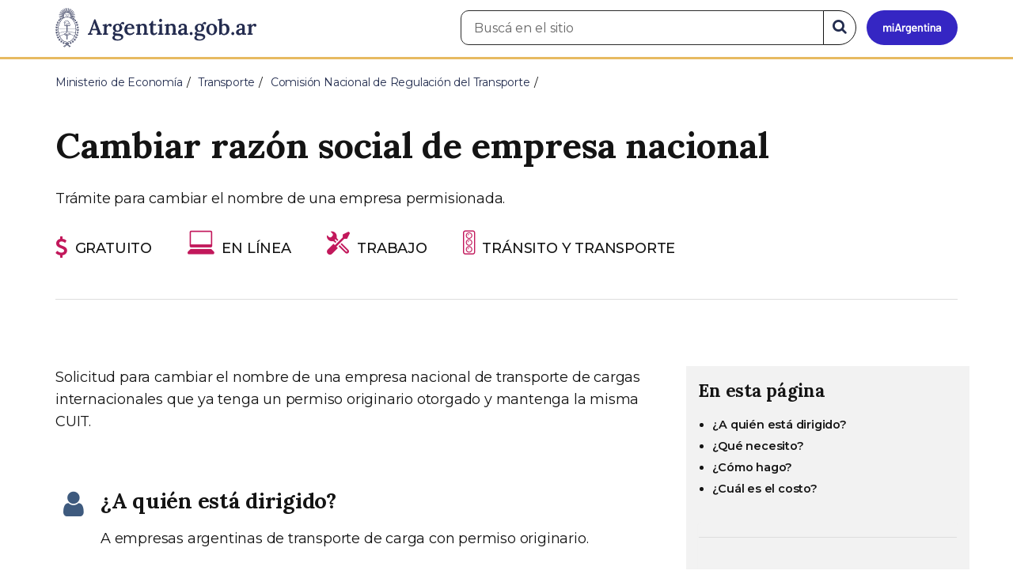

--- FILE ---
content_type: text/html; charset=utf-8
request_url: https://www.argentina.gob.ar/servicio/cambiar-razon-social-de-empresa-nacional
body_size: 9422
content:

 <!DOCTYPE html>
<html lang="es" dir="ltr" prefix="content: http://purl.org/rss/1.0/modules/content/ dc: http://purl.org/dc/terms/ foaf: http://xmlns.com/foaf/0.1/ rdfs: http://www.w3.org/2000/01/rdf-schema# sioc: http://rdfs.org/sioc/ns# sioct: http://rdfs.org/sioc/types# skos: http://www.w3.org/2004/02/skos/core# xsd: http://www.w3.org/2001/XMLSchema#">
<head>
  <link rel="profile" href="http://www.w3.org/1999/xhtml/vocab" />
  <meta name="viewport" content="width=device-width, initial-scale=1.0">
  <!-- Nav and address bar color -->
  <meta name="theme-color" content="#242C4F">
  <meta name="msapplication-navbutton-color" content="#242C4F">
  <meta name="apple-mobile-web-app-status-bar-style" content="#242C4F">
  <script>
  dataLayer = [{
    'userIPaddress': '192.168.32.116',
  }];
  </script>
  <!-- Google Tag Manager -->
  <script>(function(w,d,s,l,i){w[l]=w[l]||[];w[l].push({'gtm.start':
  new Date().getTime(),event:'gtm.js'});var f=d.getElementsByTagName(s)[0],
  j=d.createElement(s),dl=l!='dataLayer'?'&l='+l:'';j.async=true;j.src=
  'https://www.googletagmanager.com/gtm.js?id='+i+dl;f.parentNode.insertBefore(j,f);
  })(window,document,'script','dataLayer','GTM-P68ZXT');</script>
  <!-- End Google Tag Manager -->
  <meta http-equiv="Content-Type" content="text/html; charset=utf-8" />
<meta name="gtm-id" content="60773" />
<meta name="gtm-tipo" content="tramite" />
<meta name="gtm-padres" content="57799 2333 50691" />
<meta name="gtm-padre" content="Comisión Nacional de Regulación del Transporte" />
<meta name="gtm-raiz" content="Ministerio de Economía" />
<meta name="google-site-verification" content="fr0vldZfY64iDak0RkGzC7B2MBqjWAChwEIr8xTJomU" />
<link href="https://www.argentina.gob.ar/manifest.json" rel="manifest" />
<meta name="description" content="Trámite para cambiar el nombre de una empresa permisionada." />
<link rel="image_src" href="https://www.argentina.gob.ar/sites/default/files/argentina-fb.png" />
<link rel="canonical" href="https://www.argentina.gob.ar/servicio/cambiar-razon-social-de-empresa-nacional" />
<link rel="shortlink" href="https://www.argentina.gob.ar/node/60773" />
<meta property="og:site_name" content="Argentina.gob.ar" />
<meta property="og:url" content="https://www.argentina.gob.ar/servicio/cambiar-razon-social-de-empresa-nacional" />
<meta property="og:title" content="Cambiar razón social de empresa nacional" />
<meta property="og:description" content="Trámite para cambiar el nombre de una empresa permisionada." />
<meta property="og:updated_time" content="2021-12-16T16:16:01-03:00" />
<meta property="og:image" content="https://www.argentina.gob.ar/sites/default/files/argentina-fb.png" />
<meta name="twitter:card" content="summary" />
<meta name="twitter:url" content="https://www.argentina.gob.ar/servicio/cambiar-razon-social-de-empresa-nacional" />
<meta name="twitter:title" content="Cambiar razón social de empresa nacional" />
<meta name="twitter:description" content="Trámite para cambiar el nombre de una empresa permisionada." />
<meta name="twitter:image" content="https://www.argentina.gob.ar/sites/default/files/argentina-fb.png" />
<meta property="article:published_time" content="2018-03-06T11:59:12-03:00" />
<meta property="article:modified_time" content="2021-12-16T16:16:01-03:00" />
<link rel="shortcut icon" href="https://www.argentina.gob.ar/profiles/argentinagobar/themes/argentinagobar/argentinagobar_theme/favicon.ico" type="image/vnd.microsoft.icon" />
<link rel="apple-touch-icon" href="https://www.argentina.gob.ar/sites/default/files/icon/icon-180x180.png" sizes="180x180" />
<link rel="apple-touch-icon-precomposed" href="https://www.argentina.gob.ar/sites/default/files/icon/icon-180x180.png" sizes="180x180" />
  <title>Cambiar razón social de empresa nacional | Argentina.gob.ar</title>
  <style>
@import url("https://www.argentina.gob.ar/modules/system/system.base.css?t96q29");
</style>
<style>
@import url("https://www.argentina.gob.ar/profiles/argentinagobar/modules/argentinagobar/argentinagobar_search/css/search.css?t96q29");
@import url("https://www.argentina.gob.ar/profiles/argentinagobar/modules/argentinagobar/argentinagobar_webform/css/custom-chosen.css?t96q29");
@import url("https://www.argentina.gob.ar/modules/field/theme/field.css?t96q29");
@import url("https://www.argentina.gob.ar/profiles/argentinagobar/modules/contrib/field_hidden/field_hidden.css?t96q29");
@import url("https://www.argentina.gob.ar/modules/node/node.css?t96q29");
@import url("https://www.argentina.gob.ar/profiles/argentinagobar/modules/contrib/user_prune/css/user_prune.css?t96q29");
@import url("https://www.argentina.gob.ar/profiles/argentinagobar/modules/contrib/views/css/views.css?t96q29");
</style>
<style>
@import url("https://www.argentina.gob.ar/profiles/argentinagobar/modules/contrib/ctools/css/ctools.css?t96q29");
@import url("https://www.argentina.gob.ar/profiles/argentinagobar/modules/contrib/drupar_filtros/css/galeria.css?t96q29");
@import url("https://www.argentina.gob.ar/profiles/argentinagobar/modules/contrib/jgm_subastas/css/aabe.css?t96q29");
@import url("https://www.argentina.gob.ar/profiles/argentinagobar/modules/contrib/panels/css/panels.css?t96q29");
@import url("https://www.argentina.gob.ar/profiles/argentinagobar/modules/contrib/rate/rate.css?t96q29");
@import url("https://www.argentina.gob.ar/profiles/argentinagobar/modules/argentinagobar/argentinagobar_bloques/argentinagobar_bloques_votacion/templates/caritas/caritas.css?t96q29");
@import url("https://www.argentina.gob.ar/profiles/argentinagobar/modules/argentinagobar/argentinagobar_campana_gubernamental/css/argentinagobar_campana_gubernamental.css?t96q29");
</style>
<link type="text/css" rel="stylesheet" href="https://cdnjs.cloudflare.com/ajax/libs/font-awesome/4.7.0/css/font-awesome.css" media="all" />
<link type="text/css" rel="stylesheet" href="https://fonts.googleapis.com/css2?family=Encode+Sans:wght@100;200;300;400;500;600;700;800;900&amp;display=swap" media="all" />
<style>
@import url("https://www.argentina.gob.ar/profiles/argentinagobar/themes/contrib/poncho/vendor/bootstrap/css/bootstrap.min.css?t96q29");
@import url("https://www.argentina.gob.ar/profiles/argentinagobar/themes/contrib/poncho/css/icono-arg.css?t96q29");
@import url("https://www.argentina.gob.ar/profiles/argentinagobar/themes/contrib/poncho/css/poncho.min.css?t96q29");
</style>
  <!-- HTML5 element support for IE6-8 -->
  <!--[if lt IE 9]>
    <script src="//html5shiv.googlecode.com/svn/trunk/html5.js"></script>
  <![endif]-->
  <script src="/profiles/argentinagobar/libraries/jquery.jquery-371/jquery-3.7.1.min.js?v=3.7.1"></script>
<script>jQuery.migrateMute=true;jQuery.migrateTrace=false;</script>
<script src="/profiles/argentinagobar/libraries/jquery.jquery-migrate/jquery-migrate-3.5.2.min.js?v=3.5.2"></script>
<script src="https://www.argentina.gob.ar/misc/jquery-extend-3.4.0.js?v=3.7.1"></script>
<script src="https://www.argentina.gob.ar/misc/jquery-html-prefilter-3.5.0-backport.js?v=3.7.1"></script>
<script src="https://www.argentina.gob.ar/misc/jquery.once.js?v=1.2"></script>
<script src="https://www.argentina.gob.ar/misc/drupal.js?t96q29"></script>
<script src="https://www.argentina.gob.ar/profiles/argentinagobar/modules/contrib/jquery_update/js/jquery_browser.js?v=0.0.1"></script>
<script src="https://www.argentina.gob.ar/misc/form-single-submit.js?v=7.103"></script>
<script src="https://www.argentina.gob.ar/profiles/argentinagobar/modules/argentinagobar/argentinagobar_areas/js/colorFondoGrupoAtajos.js?t96q29"></script>
<script src="https://www.argentina.gob.ar/profiles/argentinagobar/modules/argentinagobar/argentinagobar_tramites/js/resize_media.js?t96q29"></script>
<script src="https://www.argentina.gob.ar/profiles/argentinagobar/modules/argentinagobar/argentinagobar_usuarios/js/limpiarCampo.js?t96q29"></script>
<script src="https://www.argentina.gob.ar/profiles/argentinagobar/modules/contrib/entityreference/js/entityreference.js?t96q29"></script>
<script src="https://www.argentina.gob.ar/sites/default/files/languages/es_-ItMtJilxuuiLFTCnmK_k5zP6zPqMXd_ji181zFXfvs.js?t96q29"></script>
<script src="https://www.argentina.gob.ar/profiles/argentinagobar/modules/contrib/drupar_filtros/js/mdBlank.js?t96q29"></script>
<script src="https://www.argentina.gob.ar/profiles/argentinagobar/modules/contrib/drupar_filtros/js/galeria.js?t96q29"></script>
<script src="https://www.argentina.gob.ar/profiles/argentinagobar/modules/contrib/drupar_filtros/js/jquery.touchSwipe.min.js?t96q29"></script>
<script src="https://www.argentina.gob.ar/profiles/argentinagobar/modules/contrib/jgm_subastas/js/aabe.js?t96q29"></script>
<script src="https://www.argentina.gob.ar/profiles/argentinagobar/modules/contrib/rate/rate.js?t96q29"></script>
<script src="https://www.argentina.gob.ar/profiles/argentinagobar/modules/argentinagobar/argentinagobar_bloques/argentinagobar_bloques_votacion/templates/caritas/caritas.js?t96q29"></script>
<script src="https://www.argentina.gob.ar/profiles/argentinagobar/modules/argentinagobar/argentinagobar_bloques/js/fb-sdk.js?t96q29"></script>
<script src="https://www.argentina.gob.ar/profiles/argentinagobar/modules/argentinagobar/argentinagobar_bloques/js/tw.js?t96q29"></script>
<script src="https://www.argentina.gob.ar/profiles/argentinagobar/modules/argentinagobar/argentinagobar_bloques/js/wa.js?t96q29"></script>
<script src="https://www.argentina.gob.ar/profiles/argentinagobar/modules/argentinagobar/argentinagobar_webform/js/button.js?t96q29"></script>
<script src="https://www.argentina.gob.ar/profiles/argentinagobar/modules/contrib/vuce_calendario/js/button.js?t96q29"></script>
<script src="https://www.argentina.gob.ar/profiles/argentinagobar/modules/argentinagobar/argentinagobar_campana_gubernamental/js/argentinagobar_campana_gubernamental.js?t96q29"></script>
<script>dataLayer.push({
          'event_name': 'trackPageview',
          'nodo_id': '60773',
          'nodos_padres': '57799 2333 50691',
          'org_dependencia': 'Comisión Nacional de Regulación del Transporte',
          'ministerio': 'Ministerio de Economía',
          'cont_tipo': 'tramite',
        });</script>
<script src="https://www.argentina.gob.ar/profiles/argentinagobar/themes/contrib/poncho/vendor/bootstrap/js/bootstrap.min.js?t96q29"></script>
<script src="https://www.argentina.gob.ar/profiles/argentinagobar/themes/contrib/poncho/js/scrolltotop.js?t96q29"></script>
<script src="https://www.argentina.gob.ar/profiles/argentinagobar/themes/contrib/poncho/js/datatables.min.js?t96q29"></script>
<script src="https://www.argentina.gob.ar/profiles/argentinagobar/themes/contrib/poncho/js/intl.min.js?t96q29"></script>
<script src="https://www.argentina.gob.ar/profiles/argentinagobar/themes/contrib/poncho/js/device-breadcrumb.js?t96q29"></script>
<script src="https://www.argentina.gob.ar/profiles/argentinagobar/themes/contrib/poncho/js/device-breadcrumb-listener.js?t96q29"></script>
<script src="https://www.argentina.gob.ar/profiles/argentinagobar/modules/contrib/jquery_update/js/jquery_position.js?v=0.0.1"></script>
<script>jQuery.extend(Drupal.settings, {"basePath":"\/","pathPrefix":"","setHasJsCookie":0,"ajaxPageState":{"theme":"argentinagobar_theme","theme_token":"yDZ1j-aKfwhTqr42JKxzp4tKlLppOWeHATFf1i4vRkM","js":{"profiles\/argentinagobar\/modules\/argentinagobar\/argentinagobar_search\/js\/solr_search.js":1,"profiles\/argentinagobar\/themes\/contrib\/bootstrap\/js\/bootstrap.js":1,"\/profiles\/argentinagobar\/libraries\/jquery.jquery-371\/jquery-3.7.1.min.js":1,"0":1,"\/profiles\/argentinagobar\/libraries\/jquery.jquery-migrate\/jquery-migrate-3.5.2.min.js":1,"misc\/jquery-extend-3.4.0.js":1,"misc\/jquery-html-prefilter-3.5.0-backport.js":1,"misc\/jquery.once.js":1,"misc\/drupal.js":1,"profiles\/argentinagobar\/modules\/contrib\/jquery_update\/js\/jquery_browser.js":1,"misc\/form-single-submit.js":1,"profiles\/argentinagobar\/modules\/argentinagobar\/argentinagobar_areas\/js\/colorFondoGrupoAtajos.js":1,"profiles\/argentinagobar\/modules\/argentinagobar\/argentinagobar_tramites\/js\/resize_media.js":1,"profiles\/argentinagobar\/modules\/argentinagobar\/argentinagobar_usuarios\/js\/limpiarCampo.js":1,"profiles\/argentinagobar\/modules\/contrib\/entityreference\/js\/entityreference.js":1,"public:\/\/languages\/es_-ItMtJilxuuiLFTCnmK_k5zP6zPqMXd_ji181zFXfvs.js":1,"profiles\/argentinagobar\/modules\/contrib\/drupar_filtros\/js\/mdBlank.js":1,"profiles\/argentinagobar\/modules\/contrib\/drupar_filtros\/js\/galeria.js":1,"profiles\/argentinagobar\/modules\/contrib\/drupar_filtros\/js\/jquery.touchSwipe.min.js":1,"profiles\/argentinagobar\/modules\/contrib\/jgm_subastas\/js\/aabe.js":1,"profiles\/argentinagobar\/modules\/contrib\/rate\/rate.js":1,"profiles\/argentinagobar\/modules\/argentinagobar\/argentinagobar_bloques\/argentinagobar_bloques_votacion\/templates\/caritas\/caritas.js":1,"profiles\/argentinagobar\/modules\/argentinagobar\/argentinagobar_bloques\/js\/fb-sdk.js":1,"profiles\/argentinagobar\/modules\/argentinagobar\/argentinagobar_bloques\/js\/tw.js":1,"profiles\/argentinagobar\/modules\/argentinagobar\/argentinagobar_bloques\/js\/wa.js":1,"profiles\/argentinagobar\/modules\/argentinagobar\/argentinagobar_webform\/js\/button.js":1,"profiles\/argentinagobar\/modules\/contrib\/vuce_calendario\/js\/button.js":1,"profiles\/argentinagobar\/modules\/argentinagobar\/argentinagobar_campana_gubernamental\/js\/argentinagobar_campana_gubernamental.js":1,"1":1,"profiles\/argentinagobar\/themes\/contrib\/poncho\/vendor\/bootstrap\/js\/bootstrap.min.js":1,"profiles\/argentinagobar\/themes\/contrib\/poncho\/js\/scrolltotop.js":1,"profiles\/argentinagobar\/themes\/contrib\/poncho\/js\/datatables.min.js":1,"profiles\/argentinagobar\/themes\/contrib\/poncho\/js\/intl.min.js":1,"profiles\/argentinagobar\/themes\/contrib\/poncho\/js\/device-breadcrumb.js":1,"profiles\/argentinagobar\/themes\/contrib\/poncho\/js\/device-breadcrumb-listener.js":1,"profiles\/argentinagobar\/modules\/contrib\/jquery_update\/js\/jquery_position.js":1},"css":{"modules\/system\/system.base.css":1,"profiles\/argentinagobar\/modules\/argentinagobar\/argentinagobar_search\/css\/search.css":1,"profiles\/argentinagobar\/modules\/argentinagobar\/argentinagobar_webform\/css\/custom-chosen.css":1,"modules\/field\/theme\/field.css":1,"profiles\/argentinagobar\/modules\/contrib\/field_hidden\/field_hidden.css":1,"modules\/node\/node.css":1,"profiles\/argentinagobar\/modules\/contrib\/user_prune\/css\/user_prune.css":1,"profiles\/argentinagobar\/modules\/contrib\/views\/css\/views.css":1,"profiles\/argentinagobar\/modules\/contrib\/ctools\/css\/ctools.css":1,"profiles\/argentinagobar\/modules\/contrib\/drupar_filtros\/css\/galeria.css":1,"profiles\/argentinagobar\/modules\/contrib\/jgm_subastas\/css\/aabe.css":1,"profiles\/argentinagobar\/modules\/contrib\/panels\/css\/panels.css":1,"profiles\/argentinagobar\/modules\/contrib\/rate\/rate.css":1,"profiles\/argentinagobar\/modules\/argentinagobar\/argentinagobar_bloques\/argentinagobar_bloques_votacion\/templates\/caritas\/caritas.css":1,"profiles\/argentinagobar\/modules\/argentinagobar\/argentinagobar_campana_gubernamental\/css\/argentinagobar_campana_gubernamental.css":1,"https:\/\/cdnjs.cloudflare.com\/ajax\/libs\/font-awesome\/4.7.0\/css\/font-awesome.css":1,"https:\/\/fonts.googleapis.com\/css2?family=Encode+Sans:wght@100;200;300;400;500;600;700;800;900\u0026display=swap":1,"profiles\/argentinagobar\/themes\/contrib\/poncho\/vendor\/bootstrap\/css\/bootstrap.min.css":1,"profiles\/argentinagobar\/themes\/contrib\/poncho\/css\/icono-arg.css":1,"profiles\/argentinagobar\/themes\/contrib\/poncho\/css\/poncho.min.css":1}},"rate":{"basePath":"\/rate\/vote\/js","destination":"node\/60773"},"urlIsAjaxTrusted":{"\/servicio\/cambiar-razon-social-de-empresa-nacional":true},"ogContext":{"groupType":"node","gid":"57799"},"bootstrap":{"anchorsFix":"0","anchorsSmoothScrolling":"0","formHasError":1,"popoverEnabled":1,"popoverOptions":{"animation":1,"html":0,"placement":"right","selector":"","trigger":"click","triggerAutoclose":1,"title":"","content":"","delay":0,"container":"body"},"tooltipEnabled":1,"tooltipOptions":{"animation":1,"html":0,"placement":"auto left","selector":"","trigger":"focus hover","delay":0,"container":"body"}}});</script>
</head>
<body class="html not-front not-logged-in no-sidebars page-node page-node- page-node-60773 node-type-tramite og-context og-context-node og-context-node-57799 i18n-es">
  <!-- Google Tag Manager (noscript) -->
  <noscript><iframe title="Script GTM" aria-hidden="true" src="//www.googletagmanager.com/ns.html?id=GTM-P68ZXT" style="display:none;visibility:hidden;height:0;width:0"></iframe></noscript>
  <!-- End Google Tag Manager (noscript) -->
    <h1 class="sr-only"><small>Presidencia de la Nación</small></h1>
  <div id="skip-link">
    <a href="#main-content" class="element-invisible element-focusable">Pasar al contenido principal</a>
  </div>
    
<header>
    <nav class="navbar navbar-top navbar-default border-bottom-amarillo">
      <div class="container">
        <div>
          <div class="navbar-header">
            <a class="navbar-brand" href="/" id="navbar-brand" aria-label="Argentina.gob.ar Presidencia de la Nación">
                              <img src="/profiles/argentinagobar/themes/argentinagobar/argentinagobar_theme/logo_argentina-azul.svg" alt="Argentina.gob.ar" height="50" width="254" />
                                                      </a>
              <a class="btn btn-mi-argentina btn-login visible-xs bg-miarg-azul" href="https://mi.argentina.gob.ar" title="Ingresar a Mi Argentina">
                  <i class="icono-arg-mi-argentina text-white"></i><span class="sr-only">Ir a Mi Argentina</span></a>
                                      <button onclick="jQuery('.navbar.navbar-top').addClass('state-search');" class="btn btn-mi-argentina btn-login visible-xs" aria-labelledby="edit-keys"><span class="fa fa-search fa-fw"></span><span class="sr-only">Buscar</span></button>       
                            </div>

                                          <div class="nav navbar-nav navbar-right hidden-xs">
    <button onclick="jQuery('.navbar.navbar-top').removeClass('state-search');" class="btn btn-link btn-search-reset visible-xs"> <i class="fa fa-times"><span class="sr-only">Cerrar el buscador</span></i></button>
    <div id="cd-login">
      
  <a href="https://mi.argentina.gob.ar/" id="btn-mi-argentina" class="btn hidden-xs p-l-1  btn-login bg-miarg-azul" aria-label="Ingresar a Mi Argentina">
<i class=" fa-3x fa icono-arg-mi-argentina-extended text-white p-t-0"><span class="sr-only">Mi Argentina</span></i></a>
</div>
<!-- <section id="block-argentinagobar-search-apache-solr-search-navbar" class="block block-argentinagobar-search clearfix"> -->

      
  <div class="pull-left">
  <form class="main-form" role="search" action="/servicio/cambiar-razon-social-de-empresa-nacional" method="post" id="apachesolr-search-custom-page-search-form" accept-charset="UTF-8"><div><input type="hidden" name="form_build_id" value="form-eQ1GRgH625Cv8KfMDsxQy3YTjB5R-G5_ch7bbBj2bBs" />
<input type="hidden" name="form_id" value="apachesolr_search_custom_page_search_form" />
<div style="display:none;"><div class="form-item form-item-tarro-de-miel form-type-textfield form-group"> <label class="control-label" for="edit-tarro-de-miel">Dejar en blanco</label>
<input class="form-control form-text" type="text" id="edit-tarro-de-miel" name="tarro_de_miel" value="" size="60" maxlength="128" /></div></div><div class="input-group">
  <label class="sr-only" for="edit-keys">Buscar en el sitio</label><input placeholder="Buscá en el sitio" id="edit-keys" class="input-search form-control form-text" aria-label="Buscá en el sitio" type="text" name="keys" value="" size="20" maxlength="255" /><span class="input-group-btn"><button class="bg-white btn-search-reset btn btn-primary form-submit" aria-labelledby="edit-keys" aria-label="Buscar" type="submit" id="edit-submit" name="op" value="&lt;i class=&quot;fa fa-search text-primary&quot;&gt;&lt;/i&gt;&lt;span class=&quot;sr-only&quot;&gt;Buscar en el sitio&lt;/span&gt;"><i class="fa fa-search text-primary"></i><span class="sr-only">Buscar en el sitio</span></button>
</span></div>
</div></form></div>

<!-- </section> -->
</div>
                        
        </div>
      </div>
    </nav>
  </header>
<main>

    
            <span id="main-content"></span>
      <div class="container">
                        </div>
        <div class="region region-content">
     <div id="block-system-main" class="block block-system clearfix">

      
  <div class="container">
<div class="panel-pane pane-page-breadcrumb"  >
  
  
  <div class="pane-content">
    <ol class="breadcrumb" itemscope itemtype="https://schema.org/BreadcrumbList"><li itemprop="itemListElement" itemscope itemtype="https://schema.org/ListItem" ><a itemprop="item" href="/"><span itemprop="name">Inicio</span></a><meta itemprop="position" content="1" /></li>
<li itemprop="itemListElement" itemscope itemtype="https://schema.org/ListItem" ><a itemprop="item" href="/economia"><span itemprop="name">Ministerio de Economía</span></a><meta itemprop="position" content="2" /></li>
<li itemprop="itemListElement" itemscope itemtype="https://schema.org/ListItem" ><a itemprop="item" href="/transporte"><span itemprop="name">Transporte</span></a><meta itemprop="position" content="3" /></li>
<li itemprop="itemListElement" itemscope itemtype="https://schema.org/ListItem" ><a itemprop="item" href="/transporte/cnrt"><span itemprop="name">Comisión Nacional de Regulación del Transporte</span></a><meta itemprop="position" content="4" /></li>
<li class="active" itemprop="itemListElement" itemscope itemtype="https://schema.org/ListItem" ><span itemprop="name">Cambiar razón social de empresa nacional</span><meta itemprop="position" content="5" /></li>
</ol>  </div>

  
  </div>

  <section>
    <div class="row" id="popup-content">
      <div class="col-md-12 m-b-2">
      <div class="panel-pane pane-imagen-destacada"  >
  
  
  <div class="pane-content">
    <div class="row">

<div class="col-md-12 m-b-2">
    <h1>Cambiar razón social de empresa nacional</h1>
      <p>Trámite para cambiar el nombre de una empresa permisionada.</p>
    <div>
      
                        <span class="ribbon"><i class="fa fa-usd text-arandano"></i> Gratuito</span>
              
              <span class="ribbon"><i class="icono-arg-notebook text-arandano"></i> En línea</span>
              
      
       <!-- //temas -->
                        
                  <span class="ribbon"><i class="icono-arg-herramientas text-arandano"></i> trabajo </span>
                  <span class="ribbon"><i class="icono-arg-semaforo text-arandano"></i> tránsito y transporte </span>
                    <!-- //*** */ -->

         
      
    </div>
    <hr>
  </div>
</div>
  </div>

  
  </div>
      </div>
    </div>

    <div class="row">
      <div class="col-md-8">
        <article>
          <div class="row">
            <div class="col-md-12">

             
<div class="panel-pane pane-node-body"   >
  
  
  <div class="pane-content">
    <div class="field field-name-body field-type-text-with-summary field-label-hidden"><div class="field-items"><div class="field-item even" property="content:encoded"><p>Solicitud para cambiar el nombre de una empresa nacional de transporte de cargas internacionales que ya tenga un permiso originario otorgado y mantenga la misma CUIT.</p>
</div></div></div>  </div>

  
  </div>
<div class="panel-separator"></div>
  <div class="media m-y-4" id="field_dirigido_tramite"  >
<div class="media-left hidden-xs">
                  <i class="text-secondary fa fa-user fa-fw fa-2x" aria-hidden="true"></i>
                </div>
      <div class="media-body">
      <i class="text-secondary fa fa-user fa-fw fa-2x visible-xs-inline pull-left" aria-hidden="true"></i>
        <h2 class="m-t-0 clearfix h4" id="aquien">¿A quién está dirigido?</h2>

  

    
<!--
THIS FILE IS NOT USED AND IS HERE AS A STARTING POINT FOR CUSTOMIZATION ONLY.
See http://api.drupal.org/api/function/theme_field/7 for details.
After copying this file to your theme's folder and customizing it, remove this
HTML comment.
-->

<div class="field field-name-field-dirigido field-type-field-collection field-label-hidden">
  
                  		          <p>A empresas argentinas de transporte de carga con permiso originario.</p>
            
  
    
</div>


  
  </div>
</div>
<div class="panel-separator"></div><div class="media m-y-4">
  
	<div class="media-left hidden-xs">
		<i class="text-secondary fa fa-list-ul fa-fw fa-2x" aria-hidden="true"></i>
	</div>
	<div class="media-body">
	<i class="text-secondary fa fa-list-ul fa-fw fa-2x visible-xs-inline pull-left" aria-hidden="true"></i>
	<h2 class="m-t-0 m-b-2 h4" id="quenecesito">¿Qué necesito?</h2>
  
  <!--
THIS FILE IS NOT USED AND IS HERE AS A STARTING POINT FOR CUSTOMIZATION ONLY.
See http://api.drupal.org/api/function/theme_field/7 for details.
After copying this file to your theme's folder and customizing it, remove this
HTML comment.
-->
<ul class="pane-content p-l-0">
                       <li class="media clearfix">
       	<div class="media-left">
          <i class="text-success fa fa-check fa-fw fa-2x" aria-hidden="true"></i>
       </div>
       	<div class="media-body">
            <p><a href="blank:#https://www.argentina.gob.ar/sites/default/files/nota_de_solicitud_general.pdf">Nota de solicitud</a></p>
        </div>
			</li>
             <li class="media clearfix">
       	<div class="media-left">
          <i class="text-success fa fa-check fa-fw fa-2x" aria-hidden="true"></i>
       </div>
       	<div class="media-body">
            <p>Nuevo título de propiedad del vehículo</p>
        </div>
			</li>
             <li class="media clearfix">
       	<div class="media-left">
          <i class="text-success fa fa-check fa-fw fa-2x" aria-hidden="true"></i>
       </div>
       	<div class="media-body">
            <p>Contrato de leasing o comodato (si algún dominio está bajo esa modalidad)</p>
        </div>
			</li>
             <li class="media clearfix">
       	<div class="media-left">
          <i class="text-success fa fa-check fa-fw fa-2x" aria-hidden="true"></i>
       </div>
       	<div class="media-body">
            <p>Nuevo RUTA vigente de los dominios</p>
        </div>
			</li>
             <li class="media clearfix">
       	<div class="media-left">
          <i class="text-success fa fa-check fa-fw fa-2x" aria-hidden="true"></i>
       </div>
       	<div class="media-body">
            <p>Modificación de contrato social o estatuto</p>
        </div>
			</li>
             <li class="media clearfix">
       	<div class="media-left">
          <i class="text-success fa fa-check fa-fw fa-2x" aria-hidden="true"></i>
       </div>
       	<div class="media-body">
            <p>Ultima acta de directorio</p>
        </div>
			</li>
             <li class="media clearfix">
       	<div class="media-left">
          <i class="text-success fa fa-check fa-fw fa-2x" aria-hidden="true"></i>
       </div>
       	<div class="media-body">
            <p><a href="blank:#https://www.argentina.gob.ar/sites/default/files/poder_para_realizar_tramites_de_empresas_nacionales.pdf">Poder de representación</a> a nombre de la nueva empresa</p>
        </div>
			</li>
             <li class="media clearfix">
       	<div class="media-left">
          <i class="text-success fa fa-check fa-fw fa-2x" aria-hidden="true"></i>
       </div>
       	<div class="media-body">
            <p><a href="blank:#https://www.argentina.gob.ar/sites/default/files/formulario_ci-1.pdf">Formulario CI1</a> (declaración jurada de socios o accionistas)</p>
        </div>
			</li>
             <li class="media clearfix">
       	<div class="media-left">
          <i class="text-success fa fa-check fa-fw fa-2x" aria-hidden="true"></i>
       </div>
       	<div class="media-body">
            <p><a href="blank:#https://www.argentina.gob.ar/sites/default/files/formulario_ci-2.pdf">Formulario CI2</a> (declaración jurada de vehículos y seguros)</p>
        </div>
			</li>
      
</ul>
 <div class="media clearfix">
   </div>

  
  </div>
</div>
<div class="panel-separator"></div><div class="media m-y-4"  >
    <div class="media-left hidden-xs">
    <i class="text-secondary fa fa-list-ol fa-fw fa-2x" aria-hidden="true"></i>
  </div>
  <div class="media-body">
    <i class="text-secondary fa fa-list-ol fa-fw fa-2x visible-xs-inline pull-left" aria-hidden="true"></i>
    <h2 class="m-t-0 m-b-3 h4" id="como">¿Cómo hago?</h2>
  
  <!--
THIS FILE IS NOT USED AND IS HERE AS A STARTING POINT FOR CUSTOMIZATION ONLY.
See http://api.drupal.org/api/function/theme_field/7 for details.
After copying this file to your theme's folder and customizing it, remove this
HTML comment.
-->
<div class="media-left hidden-xs">
</div>
<div class="media-body">
	<ol class="clearfix servicio-timeline">
															<li>
						
							      <div class="description">
                                                                 <p>Presentá la documentación a través de <a href="blank:#https://www.argentina.gob.ar/tramitesadistancia">TAD</a>.<br />
<strong>La clave fiscal debe ser de nivel 3</strong></p>
 
									</div>
						
    				</li>
							</ol>
</div>
 <div class="media clearfix">
		<div class="alert alert-warning">
		<p>No requerís la asistencia de un gestor para la realización del trámite, es ágil y sencillo.</p>
	</div>
	</div>

  
    </div>
</div>
<div class="panel-separator"></div>
<div class="media m-y-4" id="field_costo_tramite"  >
  
  <div class="media-left hidden-xs">
    <i class="text-secondary fa fa-dollar fa-fw fa-2x" aria-hidden="true"></i>
  </div>

  <div class="media-body">
    <i class="text-secondary fa fa-dollar fa-fw fa-2x visible-xs-inline pull-left" aria-hidden="true"></i>
    
          <h2 class="m-t-0 m-b-2 h4" id="costo">¿Cuál es el costo?</h2>
    
    
    <div class="pane-content">
      <div class="field field-name-field-costo field-type-field-collection field-label-hidden"><div class="field-items"><div class="field-item even">
  <p class="clearfix">
    <strong class="lead">Gratuito</strong>
  </p>


</div></div></div>    </div>

    
      </div>
</div>

<div class="panel-separator"></div>

   <div class="panel bg-gray m-b-0 visible-xs visible-sm p-r-1 p-l-1">
    <hr class="m-t-1 hidden-xs hidden-sm">
             
                    
            <div class="m-y-1 tramite-accion">
                                                       			                                                      <a href="#" class="btn btn-success btn-block" data-toggle="modal" data-target="#myModalMobile" title="Abre ventana emergente" onclick="hello('https://tramitesadistancia.gob.ar/tad2-rest/tipoTramite/configuracionInicioTipoTramite/1444' );" >Iniciar trámite<span class="sr-only"></span></a>
                                                                                                            </div>
        
    </div>

  <!-- Modal -->
<div class="modal fade" id="myModalMobile" tabindex="-1" role="dialog" aria-labelledby="myModalLabelMobile" aria-modal="true">
  <div class="modal-dialog" role="document">
    <div class="modal-content p-x-1">
      <div class="modal-header">
        <button type="button" class="close" data-dismiss="modal" aria-label="Close"><span aria-hidden="true"><i class="fa fa-close fa-1x"></i></span></button>
        <h3 class="modal-title h6 m-y-0" id="myModalLabelMobile">Accedé a TAD través de:</h3>
      </div>
      <div class="modal-body">

   <ul id="datosTadMobile" class="accionmodal">
       </ul>

      </div>
    <div class="modal-footer">
        <div class="row">
          <div class="col-md-10 col-xs-12 text-left">
        <a href="https://www.argentina.gob.ar/jefatura/innovacion-publica/innovacion-administrativa/tramites-distancia-tad/como-acceder-tad" class="accionmodal fw-normal " rel="noopener noreferrer" title="Ir a registrarse con TAD. (Abre en pestaña nueva)">Nunca me registré. ¿Cómo tengo que hacerlo?</a></div>
          <div class="col-md-2 col-xs-12">
        <button type="button" class="btn btn-default btn-sm" data-dismiss="modal">Cerrar</button>
       </div>
      </div>
    </div>
  </div>
</div>

</div>
<!-- fin modal -->

<script>

//datos respuesta servicio TAD
var aux = '';

function resisePage(){                  
  if (window.matchMedia("(max-width: 767px)").matches)
  {
    // The viewport is less than 768 pixels wide
    aux = document.getElementById("datosTadMobile");
  } else {
    aux = document.getElementById("datosTadEscritorio");
  }
}

function hello(endpoint)
{
// Make a GET request
fetch(endpoint)
  .then(response => {
    if (!response.ok) {
      console.log('Error al consultar TAD');
    }
    return response.json();
  })
   .then(data => {
     var datos = Object.values(data)[0];
     var botones = '';
     var info = endpoint.substr(8);
     var data = info.split("/");
     datos.forEach((item) => {
       var boton = Object.values(item);
       var proveedor = boton[0];
       var url = 'https://tramitesadistancia.gob.ar/tramitesadistancia/redireccion?accion=INICIAR_TRAMITE&idTipoTramite=' + data[4] + '&proveedor=' + proveedor;
       var texto = '<li><a href="' + url + '" class="accionmodal" target="_blank" rel="noreferrer">' + boton[0] + '</a></li>';
       botones = botones + texto;
     });
     aux.innerHTML = botones;
  });
}

resisePage();//run once on page load

//then attach to the event listener
window.addEventListener('resize',resisePage);

</script>





            </div>
          </div>
        </article>

        <div class="row m-y-3">
              </div>

        <div class="row visible-xs">
                </div>

        <!-- <hr> -->

        <div class="row">
          <div class="section-actions col-md-12 social-share">
             <div class="panel-pane pane-redes-sociales"  >
  
  
  <div class="pane-content">
    <div class="section-actions social-share">
  <p>Compartir en<br>redes sociales</p>
  <div class="item-list"><ul class="list-inline"><li class="first"><a href="https://www.facebook.com/sharer/sharer.php?u=https%3A%2F%2Fwww.argentina.gob.ar%2Fservicio%2Fcambiar-razon-social-de-empresa-nacional&amp;amp;title=Cambiar+raz%C3%B3n+social+de+empresa+nacional" target="_blank" rel="noopener noreferrer"><span class="sr-only">Compartir en Facebook</span><i class="icono-arg-facebook-f-" aria-hidden="true"></i></a></li>
<li><a href="https://x.com/share?url=https%3A%2F%2Fwww.argentina.gob.ar%2Fservicio%2Fcambiar-razon-social-de-empresa-nacional&amp;amp;title=Cambiar+raz%C3%B3n+social+de+empresa+nacional" target="_blank" rel="noopener noreferrer"><span class="sr-only">Compartir en X</span><i class="icono-arg-twitter-pajaro" aria-hidden="true"></i></a></li>
<li><a href="https://www.linkedin.com/shareArticle?mini=true&amp;url=https%3A%2F%2Fwww.argentina.gob.ar%2Fservicio%2Fcambiar-razon-social-de-empresa-nacional" target="_blank" rel="noopener noreferrer"><span class="sr-only">Compartir en Linkedin</span><i class="icono-arg-linkedin-in" aria-hidden="true"></i></a></li>
<li><a href="https://web.whatsapp.com/send?text=https%3A%2F%2Fwww.argentina.gob.ar%2Fservicio%2Fcambiar-razon-social-de-empresa-nacional" target="_blank" rel="noopener noreferrer" id="linkWA"><span class="sr-only">Compartir en Whatsapp</span><i class="icono-arg-whatsapp-telefono" aria-hidden="true"></i></a></li>
<li class="last"><a href="https://t.me/share/url?url=https%3A%2F%2Fwww.argentina.gob.ar%2Fservicio%2Fcambiar-razon-social-de-empresa-nacional" target="_blank" rel="noopener noreferrer" id="linkTG1"><span class="sr-only">Compartir en Telegram</span><i class="icono-arg-telegram-avion" aria-hidden="true"></i></a></li>
</ul></div></div>  </div>

  
  </div>
          </div>
        </div>
      </div>

                                            <!-- BLOQUE NAVEGACIÓN -->
                      <nav class="sticky col-md-4 col-xs-12 f-right hidden-xs hidden-sm">
                      <!--<div class="col-md-4 col-xs-12 f-right">-->
                            <div class="row">
                                <div class="col-xs-12 col-md-11 col-md-offset-1 bg-gray">
                                    <div class="row">
                                        <div class="col-md-12 nav-accion">
                                          <!-- <h3 class="h6">Comenzá tu trámite: </h3>-->
                                                                                    </div>
                                    </div>
                                    <div class="row">
                                        <div class="col-md-12">
                                            <div class="panel-pane pane-texto"  >
  
  
  <div class="pane-content">
    <div class=""> <div class="nav-accion">
    <div class="hidden-xs hidden-sm" id="bloque-nav">

   </div>
  </div></div>
  </div>

  
  </div>
<div class="panel-separator"></div><div class="panel-pane pane-texto"  >
  
  
  <div class="pane-content">
    <div class=""><script>
jQuery(document).ready(function () {
setTimeout(generateAnclas, 500);
function generateAnclas() {
  // Obtener todos los elementos de la página
  const elementos = document.querySelectorAll('h2, h3');
  const bloqueNav = document.getElementById("bloque-nav");
  var tieneDescargas = 0;
  var tieneTramitesRelacionados = 0;
  var link = '<h3 class="h5 m-t-1">En esta página </h3> <ul class="nav-accion m-t-1" style="">';
  // Recorrer los elementos y verificar si tienen atributo id
  elementos.forEach(elemento => {
  if (elemento.id) {
        if (elemento.id == 'aquien') link = link + '<li><a href="#aquien">¿A quién está dirigido?</a></li>';
        if (elemento.id == 'quenecesito') link = link + '<li><a href="#quenecesito">¿Qué necesito?</a></li>';
        if (elemento.id == 'como') link = link + '<li><a href="#como">¿Cómo hago?</a></li>';
        if (elemento.id == 'cuanto') link = link + '<li><a href="#cuanto">¿Cuánto tiempo lleva hacer el trámite?</a></li>';
        if (elemento.id == 'costo') link = link + '<li><a href="#costo"> ¿Cuál es el costo?</a></li>';
        if (elemento.id == 'vigencia') link = link + '<li><a href="#vigencia">Vigencia</a></li>';
        if (elemento.id == 'complementaria') link = link + '<li><a href="#complementaria">Información complementaria</a></li>';
        if (elemento.id == 'silencio') link = link + '<li><a href="#silencio">Silencio administrativo</a></li>';
        if (elemento.id == 'descargas') tieneDescargas = 1;
        if (elemento.id == 'tramites') tieneTramitesRelacionados = 1;
      }
  });
    link = link + '</ul>';
    if (tieneDescargas == 1) link = link + '<p class="accion-pasos"><a href="#descargas">Descargas</a></p>';
    if (tieneTramitesRelacionados == 1) link = link + '<p class="accion-pasos m-t-1"><a href="#tramites">Trámites relacionados</a></p>';
    bloqueNav.innerHTML = link;
}
});
</script></div>
  </div>

  
  </div>
<div class="panel-separator"></div>

   <div class="panel bg-gray m-b-0 hidden-xs hidden-sm hidden-xs hidden-sm">
    <hr class="m-t-1 hidden-xs hidden-sm">
             
                    
            <div class="m-y-1 tramite-accion">
                                                       			                         			      <a href="#" class="btn btn-success btn-block btn-sm" data-toggle="modal" data-target="#myModalEscritorio" title="Abre ventana emergente" onclick="hello('https://tramitesadistancia.gob.ar/tad2-rest/tipoTramite/configuracionInicioTipoTramite/1444' );" >Iniciar trámite<span class="sr-only"></span></a>
                                                                                                           </div>
        
    </div>

  <!-- Modal Escritorio -->
<div class="modal fade" id="myModalEscritorio" tabindex="-1" role="dialog" aria-labelledby="myModalLabelEscritorio" aria-modal="true">
  <div class="modal-dialog" role="document">
    <div class="modal-content p-x-1">
      <div class="modal-header">
        <button type="button" class="close" data-dismiss="modal" aria-label="Close"><span aria-hidden="true"><i class="fa fa-close fa-1x"></i></span></button>
        <h3 class="modal-title h6 m-y-0" id="myModalLabelEscritorio">Accedé a TAD través de:</h3>
      </div>
      <div class="modal-body">

   <ul id="datosTadEscritorio" class="accionmodal">
       </ul>

      </div>
    <div class="modal-footer">
        <div class="row">
          <div class="col-md-10 col-xs-12 text-left">
        <a href="https://www.argentina.gob.ar/jefatura/innovacion-publica/innovacion-administrativa/tramites-distancia-tad/como-acceder-tad" class="accionmodal fw-normal " rel="noopener noreferrer" title="Ir a registrarse con TAD. (Abre en pestaña nueva)">Nunca me registré. ¿Cómo tengo que hacerlo?</a></div>
          <div class="col-md-2 col-xs-12">
        <button type="button" class="btn btn-default btn-sm" data-dismiss="modal">Cerrar</button>
       </div>
      </div>
    </div>
  </div>
</div>

</div>

<!-- fin modal -->

<script>

//datos respuesta servicio TAD
var aux = '';

function resisePage(){                  
  if (window.matchMedia("(max-width: 767px)").matches)
  {
    // The viewport is less than 768 pixels wide
    aux = document.getElementById("datosTadMobile");
  } else {
    aux = document.getElementById("datosTadEscritorio");
  }
}

function hello(endpoint)
{
// Make a GET request
fetch(endpoint)
  .then(response => {
    if (!response.ok) {
      console.log('Error al consultar TAD');
    }
    return response.json();
  })
   .then(data => {
     var datos = Object.values(data)[0];
     var botones = '';
     var info = endpoint.substr(8);
     var data = info.split("/");
     datos.forEach((item) => {
       var boton = Object.values(item);
       var proveedor = boton[0];
       var url = 'https://tramitesadistancia.gob.ar/tramitesadistancia/redireccion?accion=INICIAR_TRAMITE&idTipoTramite=' + data[4] + '&proveedor=' + proveedor;
       var texto = '<li><a href="' + url + '" class="accionmodal" target="_blank" rel="noreferrer">' + boton[0] + '</a></li>';
       botones = botones + texto;
     });
     aux.innerHTML = botones;
  });
}

resisePage();//run once on page load

//then attach to the event listener
window.addEventListener('resize',resisePage);

</script>




                                        </div>
                                    </div>
                                </div>
                            </div>
                        <!--</div>-->
                      </nav>
                      <!-- FIN BLOQUE NAVEGACIÓN -->
                       

    </div>
  </section>
</div>

<script>
function resisePage(){
  var modal = '';
  if (window.matchMedia("(max-width: 767px)").matches)
  {
    modal = document.getElementById("myModalMobile");
  } else {
    modal = document.getElementById("myModalEscritorio");
  }

  if (typeof(modal) != 'undefined' && modal != null)
  {
    document.getElementById("popup-content").appendChild(modal);
  }
}

resisePage();

//then attach to the event listener
window.addEventListener('resize',resisePage);
</script>

</div>
  </div>

    
</main>

<footer class="main-footer">
  <div class="container">
  <div class="row">
      <div class="col-md-4 col-sm-12">
                        <div class="region region-footer1">
    <section id="block-menu-menu-footer-1" class="block block-menu clearfix">

        <h2 class="block-title h3 section-title h3 section-title">Trámites</h2>
    
  <ul class="menu nav"><li class="first leaf"><a href="/turnos">Turnos</a></li>
<li class="leaf"><a href="/jefatura/innovacion-ciencia-y-tecnologia/innovacion/tramites-distancia-tad">Trámites a distancia</a></li>
<li class="last leaf"><a href="/miargentina/mesadeayuda">Atención a la ciudadanía</a></li>
</ul>
</section>
  </div>
                </div>
      <div class="col-md-4 col-sm-12">
                        <div class="region region-footer2">
    <section id="block-menu-menu-footer-2" class="block block-menu clearfix">

        <h2 class="block-title h3 section-title h3 section-title">Acerca de la República Argentina</h2>
    
  <ul class="menu nav"><li class="first leaf"><a href="/pais">Nuestro país</a></li>
<li class="leaf"><a href="/normativa">Leyes argentinas</a></li>
<li class="leaf"><a href="/organismos">Organismos</a></li>
<li class="last leaf"><a href="/desregulacion/mapa-del-estado">Mapa del Estado</a></li>
</ul>
</section>
  </div>
                </div>
      <div class="col-md-4 col-sm-12">
                        <div class="region region-footer3">
    <section id="block-menu-menu-footer-3" class="block block-menu clearfix">

        <h2 class="block-title h3 section-title h3 section-title">Acerca de Argentina.gob.ar</h2>
    
  <ul class="menu nav"><li class="first leaf"><a href="/acerca">Acerca de este sitio</a></li>
<li class="leaf"><a href="/terminos-y-condiciones">Términos y condiciones</a></li>
<li class="last leaf"><a href="/sugerencias">Sugerencias</a></li>
</ul>
</section>
  </div>
                </div>
  </div>
  </div>
  <div class="container-fluid border-top-amarillo">
    <div class="row sub-footer">
      <div class="container">
        <div class="col-sm-6 m-y-1 p-x-0">
                        <!-- <p class="text-muted small m-b-2">
              <a href="https://creativecommons.org/licenses/by/4.0/deed.es" target="_blank" rel="noreferrer">Los contenidos de Argentina.gob.ar están licenciados bajo Creative Commons Atribución 4.0 Internacional</a>            </p> -->
          
        </div>
      </div>
    </div>
  </div>
</footer>

  <script src="https://www.argentina.gob.ar/profiles/argentinagobar/modules/argentinagobar/argentinagobar_search/js/solr_search.js?t96q29"></script>
<script src="https://www.argentina.gob.ar/profiles/argentinagobar/themes/contrib/bootstrap/js/bootstrap.js?t96q29"></script>
  <div id="scrolltotop_parent">
      <div tabindex="0" id="scrolltotop_arrow">
        <i class="icono fa fa-arrow-circle-up" title="Scroll hacia arriba"></i><span class="sr-only">Scroll hacia arriba</span>
      </div>
  </div>
</body>
</html>


--- FILE ---
content_type: text/css
request_url: https://www.argentina.gob.ar/profiles/argentinagobar/modules/argentinagobar/argentinagobar_bloques/argentinagobar_bloques_votacion/templates/caritas/caritas.css?t96q29
body_size: -324
content:
.fa-star{
	color: yellow;
}

--- FILE ---
content_type: application/javascript
request_url: https://www.argentina.gob.ar/profiles/argentinagobar/modules/argentinagobar/argentinagobar_bloques/argentinagobar_bloques_votacion/templates/caritas/caritas.js?t96q29
body_size: 803
content:
(function ($) {
	Drupal.behaviors.rate_caritas = {
		attach: function(context) {
			$('.rate-widget-caritas:not(.rate-caritas-processed)', context).addClass('rate-caritas-processed').each(function () {
				var widget = $(this);
        // as we use drupal_html_id() to generate unique ids
        // we have to truncate the '--<id>'
        var ids = widget.attr('id').split('--');
        ids = ids[0].match(/^rate\-([a-z]+)\-([0-9]+)\-([0-9]+)\-([0-9])$/);
        var data = {
          content_type: ids[1],
          content_id: ids[2],
          widget_id: ids[3],
          widget_mode: ids[4]
        };
        $(document).bind('eventAfterRate', function(event, data){
				  $('#rating-message').removeClass('hidden');
				});

				widget.find('a').click(function(){
					$(this).addClass('state-loading disabled');
					var token = this.getAttribute('href').match(/rate\=([a-zA-Z0-9\-_]{32,64})/)[1];
          return Drupal.caritasRateVote(widget, data, token);
				});
			})
		}
	};

  Drupal.caritasRateVote = function(widget, data, token) {
  // Invoke JavaScript hook.
  widget.trigger('eventBeforeRate', [data]);

  //$(".rate-info", widget).text(Drupal.t('Saving vote...'));

  // Random number to prevent caching, see http://drupal.org/node/1042216#comment-4046618
  var random = Math.floor(Math.random() * 99999);

  var q = (Drupal.settings.rate.basePath.match(/\?/) ? '&' : '?') + 'widget_id=' + data.widget_id + '&content_type=' + data.content_type + '&content_id=' + data.content_id + '&widget_mode=' + data.widget_mode + '&token=' + token + '&destination=' + encodeURIComponent(Drupal.settings.rate.destination) + '&r=' + random;
  if (data.value) {
    q = q + '&value=' + data.value;
  }

  $.get(Drupal.settings.rate.basePath + q, function(response) {
    if (response.match(/^https?\:\/\/[^\/]+\/(.*)$/)) {
      // We got a redirect.
      document.location = response;
    }
    else {
      // get parent object
      var p = widget.parent();

      // Invoke JavaScript hook.
      widget.trigger('eventAfterRate', [data]);
      widget.before(response);
      //remove widget
      widget.remove();
      widget = undefined;

      Drupal.attachBehaviors(p);
    }
  });

  return false;
}

})(jQuery);
